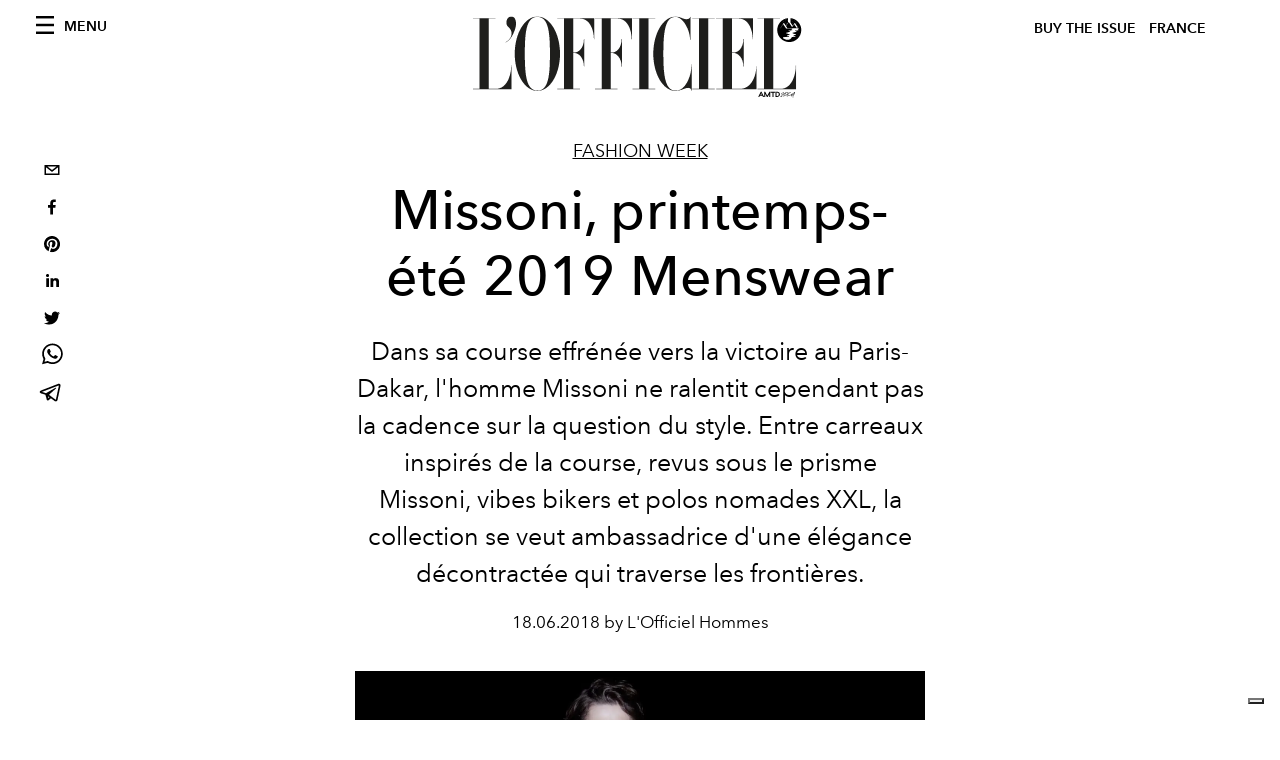

--- FILE ---
content_type: text/html; charset=utf-8
request_url: https://www.google.com/recaptcha/api2/aframe
body_size: 268
content:
<!DOCTYPE HTML><html><head><meta http-equiv="content-type" content="text/html; charset=UTF-8"></head><body><script nonce="03DcIHA9KOmWnmZ7R0azdw">/** Anti-fraud and anti-abuse applications only. See google.com/recaptcha */ try{var clients={'sodar':'https://pagead2.googlesyndication.com/pagead/sodar?'};window.addEventListener("message",function(a){try{if(a.source===window.parent){var b=JSON.parse(a.data);var c=clients[b['id']];if(c){var d=document.createElement('img');d.src=c+b['params']+'&rc='+(localStorage.getItem("rc::a")?sessionStorage.getItem("rc::b"):"");window.document.body.appendChild(d);sessionStorage.setItem("rc::e",parseInt(sessionStorage.getItem("rc::e")||0)+1);localStorage.setItem("rc::h",'1769128044915');}}}catch(b){}});window.parent.postMessage("_grecaptcha_ready", "*");}catch(b){}</script></body></html>

--- FILE ---
content_type: application/javascript; charset=utf-8
request_url: https://www.lofficiel.com/_next/static/bbbb0afe93a4489de3e456ab01a13bad04073c28/_buildManifest.js
body_size: 248
content:
self.__BUILD_MANIFEST=function(s,c,e,a,t,g,u,i,r){return{__rewrites:{beforeFiles:[],afterFiles:[],fallback:[]},"/":[s,a,t,g,u,c,e,"static/chunks/pages/index-92ddb3ca664791e7.js"],"/_error":["static/chunks/pages/_error-2006e5dc730ea353.js"],"/categories/[slug]":[s,a,t,c,i,e,"static/chunks/pages/categories/[slug]-bf35d0081a68f90d.js"],"/categories/[slug]/p/[page]":[s,a,t,c,i,e,"static/chunks/pages/categories/[slug]/p/[page]-0c92953aaf4ef006.js"],"/contacts":[s,a,t,g,c,e,"static/chunks/pages/contacts-bb595a9d869dc55d.js"],"/issues":[s,a,g,c,e,"static/chunks/pages/issues-4eda5b3639fffe01.js"],"/issues/[slug]":[s,a,g,c,e,"static/chunks/pages/issues/[slug]-5c97a193e5cce7ec.js"],"/recherche":[s,t,g,"static/chunks/5540-744611c5e7ff2af7.js","static/chunks/4615-734e310bb1c4ffde.js",c,e,"static/chunks/pages/recherche-4e068a9fdcc9f9c6.js"],"/tags/[slug]":[s,a,t,c,r,e,"static/chunks/pages/tags/[slug]-3dceb7744938be07.js"],"/tags/[slug]/p/[page]":[s,a,t,c,r,e,"static/chunks/pages/tags/[slug]/p/[page]-bcd7a840fc83726e.js"],"/[category]/[slug]":[s,a,t,g,u,"static/chunks/8812-f49e49b5640365ab.js",c,e,"static/chunks/pages/[category]/[slug]-3df0875467ed8945.js"],sortedPages:["/","/_app","/_error","/categories/[slug]","/categories/[slug]/p/[page]","/contacts","/issues","/issues/[slug]","/recherche","/tags/[slug]","/tags/[slug]/p/[page]","/[category]/[slug]"]}}("static/chunks/7752-0ee45dbe579cac7a.js","static/chunks/5195-79cb6ba013ec38fc.js","static/css/92dccaead4ed6abf.css","static/chunks/7680-3945238598cec9c0.js","static/chunks/1162-45850e036faad960.js","static/chunks/6130-e546692bcb79011a.js","static/chunks/8569-3d4b7cc46403b650.js","static/chunks/9065-86bfcea866f1c763.js","static/chunks/3132-c4192dda0f93770e.js"),self.__BUILD_MANIFEST_CB&&self.__BUILD_MANIFEST_CB();